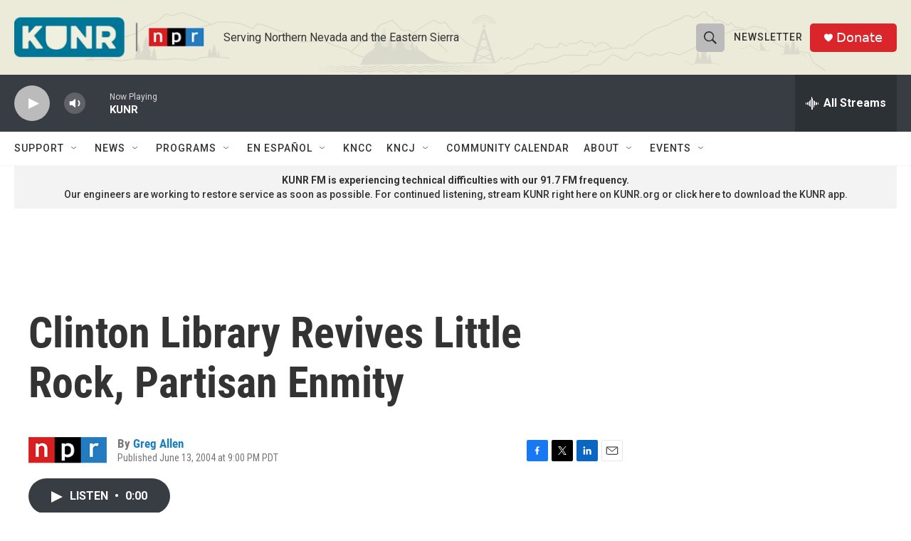

--- FILE ---
content_type: text/html; charset=utf-8
request_url: https://www.google.com/recaptcha/api2/aframe
body_size: 266
content:
<!DOCTYPE HTML><html><head><meta http-equiv="content-type" content="text/html; charset=UTF-8"></head><body><script nonce="u1tVKnhHj1pmnH1k0ZbcaQ">/** Anti-fraud and anti-abuse applications only. See google.com/recaptcha */ try{var clients={'sodar':'https://pagead2.googlesyndication.com/pagead/sodar?'};window.addEventListener("message",function(a){try{if(a.source===window.parent){var b=JSON.parse(a.data);var c=clients[b['id']];if(c){var d=document.createElement('img');d.src=c+b['params']+'&rc='+(localStorage.getItem("rc::a")?sessionStorage.getItem("rc::b"):"");window.document.body.appendChild(d);sessionStorage.setItem("rc::e",parseInt(sessionStorage.getItem("rc::e")||0)+1);localStorage.setItem("rc::h",'1769279834823');}}}catch(b){}});window.parent.postMessage("_grecaptcha_ready", "*");}catch(b){}</script></body></html>